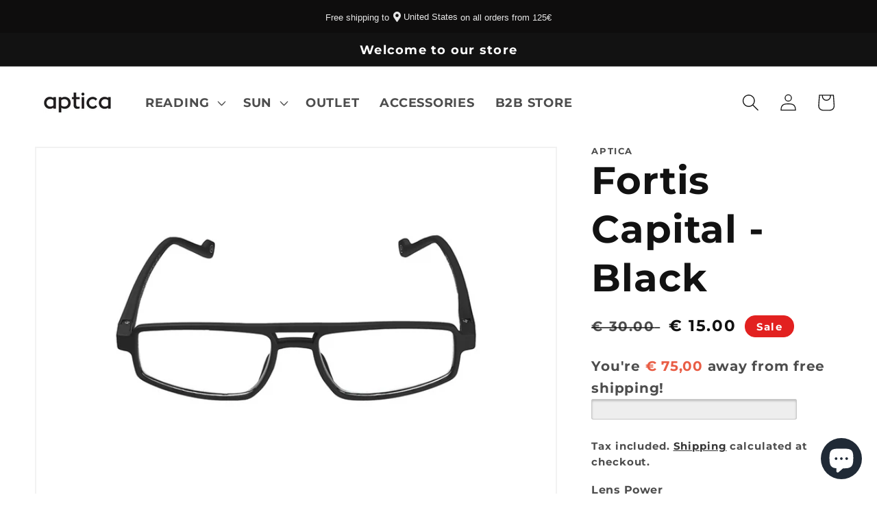

--- FILE ---
content_type: text/javascript; charset=utf-8
request_url: https://www.aptica.com/products/reading-glasses-fortis-capital-black.js
body_size: 1115
content:
{"id":4556651331651,"title":"Fortis Capital - Black","handle":"reading-glasses-fortis-capital-black","description":"\u003cdiv class=\"\"\u003e\n\u003ch3 data-mce-fragment=\"1\"\u003e\u003cstrong data-mce-fragment=\"1\"\u003eLook-over Reading Glasses\u003c\/strong\u003e\u003c\/h3\u003e\n\u003ch4 data-mce-fragment=\"1\"\u003e\n\u003cspan data-sheets-value='{\"1\":2,\"2\":\"Oval - Look over, Dark Amber, Unisex \"}' data-sheets-userformat='{\"2\":15105,\"3\":{\"1\":0},\"11\":4,\"12\":0,\"14\":{\"1\":2,\"2\":0},\"15\":\"Arial\",\"16\":10}' data-mce-fragment=\"1\"\u003eRound Square Shape - Trendy - Black Color \u003c\/span\u003e\u003cspan data-sheets-value='{\"1\":2,\"2\":\"Oval - Look over, Dark Amber, Unisex \"}' data-sheets-userformat='{\"2\":15105,\"3\":{\"1\":0},\"11\":4,\"12\":0,\"14\":{\"1\":2,\"2\":0},\"15\":\"Arial\",\"16\":10}' data-mce-fragment=\"1\"\u003e- Man Style -\u003c\/span\u003eFlexible hinge - Blue light protection, anti-scratch lens - Soft pouch included inside the box.\u003cbr\u003e\n\u003c\/h4\u003e\n\u003c\/div\u003e\n\u003cdiv class=\"\"\u003e\n\u003cp\u003eThis Fortis style of filtered eyewear for men, has been developed in a sense from “happening by lucky chance” to ‘simply luck’. Fortis is frequently used to mean “accidental” without the suggestion of good luck, and even less frequently to mean “lucky” without a suggestion of accident or chance. \u003c\/p\u003e\n\u003c\/div\u003e\n\u003ch1\u003e\u003cbr\u003e\u003c\/h1\u003e","published_at":"2020-09-15T11:25:38+02:00","created_at":"2020-09-11T17:23:48+02:00","vendor":"APTICA","type":"Single Piece","tags":["+1","Anti Blue","Black","Capital","Flex","Fortis","Men","Outlet-50%","Rectangular","Unisex","Women"],"price":1500,"price_min":1500,"price_max":1500,"available":true,"price_varies":false,"compare_at_price":3000,"compare_at_price_min":3000,"compare_at_price_max":3000,"compare_at_price_varies":false,"variants":[{"id":32054083584067,"title":"+1.00","option1":"+1.00","option2":null,"option3":null,"sku":"Fortis.Capital.10","requires_shipping":true,"taxable":true,"featured_image":null,"available":true,"name":"Fortis Capital - Black - +1.00","public_title":"+1.00","options":["+1.00"],"price":1500,"weight":20,"compare_at_price":3000,"inventory_management":"shopify","barcode":"5407007601967","requires_selling_plan":false,"selling_plan_allocations":[]},{"id":32054083616835,"title":"+1.50","option1":"+1.50","option2":null,"option3":null,"sku":"Fortis.Capital.15","requires_shipping":true,"taxable":true,"featured_image":null,"available":true,"name":"Fortis Capital - Black - +1.50","public_title":"+1.50","options":["+1.50"],"price":1500,"weight":20,"compare_at_price":3000,"inventory_management":"shopify","barcode":"5407007601974","requires_selling_plan":false,"selling_plan_allocations":[]},{"id":32054083649603,"title":"+2.00","option1":"+2.00","option2":null,"option3":null,"sku":"Fortis.Capital.20","requires_shipping":true,"taxable":true,"featured_image":null,"available":true,"name":"Fortis Capital - Black - +2.00","public_title":"+2.00","options":["+2.00"],"price":1500,"weight":20,"compare_at_price":3000,"inventory_management":"shopify","barcode":"5407007601981","requires_selling_plan":false,"selling_plan_allocations":[]},{"id":32054083682371,"title":"+2.50","option1":"+2.50","option2":null,"option3":null,"sku":"Fortis.Capital.25","requires_shipping":true,"taxable":true,"featured_image":null,"available":true,"name":"Fortis Capital - Black - +2.50","public_title":"+2.50","options":["+2.50"],"price":1500,"weight":20,"compare_at_price":3000,"inventory_management":"shopify","barcode":"5407007601998","requires_selling_plan":false,"selling_plan_allocations":[]},{"id":32054083715139,"title":"+3.00","option1":"+3.00","option2":null,"option3":null,"sku":"Fortis.Capital.30","requires_shipping":true,"taxable":true,"featured_image":null,"available":true,"name":"Fortis Capital - Black - +3.00","public_title":"+3.00","options":["+3.00"],"price":1500,"weight":20,"compare_at_price":3000,"inventory_management":"shopify","barcode":"5407007602001","requires_selling_plan":false,"selling_plan_allocations":[]},{"id":32054083747907,"title":"+3.50","option1":"+3.50","option2":null,"option3":null,"sku":"Fortis.Capital.35","requires_shipping":true,"taxable":true,"featured_image":null,"available":true,"name":"Fortis Capital - Black - +3.50","public_title":"+3.50","options":["+3.50"],"price":1500,"weight":20,"compare_at_price":3000,"inventory_management":"shopify","barcode":"5407007602018","requires_selling_plan":false,"selling_plan_allocations":[]}],"images":["\/\/cdn.shopify.com\/s\/files\/1\/0275\/9219\/6163\/products\/Fortis-capital-front-1024x683.png?v=1614950954","\/\/cdn.shopify.com\/s\/files\/1\/0275\/9219\/6163\/products\/executors_ceo_1_576b156e-092b-481a-9c66-afa74243534d.jpg?v=1614950984","\/\/cdn.shopify.com\/s\/files\/1\/0275\/9219\/6163\/products\/FortisCapital.jpg?v=1614950993"],"featured_image":"\/\/cdn.shopify.com\/s\/files\/1\/0275\/9219\/6163\/products\/Fortis-capital-front-1024x683.png?v=1614950954","options":[{"name":"Lens Power","position":1,"values":["+1.00","+1.50","+2.00","+2.50","+3.00","+3.50"]}],"url":"\/products\/reading-glasses-fortis-capital-black","media":[{"alt":"Aptica Fortis Capital Ready Reading Glasses Unisex Blue Light Filter Frontview","id":7209538912323,"position":1,"preview_image":{"aspect_ratio":1.499,"height":683,"width":1024,"src":"https:\/\/cdn.shopify.com\/s\/files\/1\/0275\/9219\/6163\/products\/Fortis-capital-front-1024x683.png?v=1614950954"},"aspect_ratio":1.499,"height":683,"media_type":"image","src":"https:\/\/cdn.shopify.com\/s\/files\/1\/0275\/9219\/6163\/products\/Fortis-capital-front-1024x683.png?v=1614950954","width":1024},{"alt":"Aptica Fortis Capital Ready Reading Glasses Unisex Blue Light Filter Sideview","id":6866190958659,"position":2,"preview_image":{"aspect_ratio":1.377,"height":1464,"width":2016,"src":"https:\/\/cdn.shopify.com\/s\/files\/1\/0275\/9219\/6163\/products\/executors_ceo_1_576b156e-092b-481a-9c66-afa74243534d.jpg?v=1614950984"},"aspect_ratio":1.377,"height":1464,"media_type":"image","src":"https:\/\/cdn.shopify.com\/s\/files\/1\/0275\/9219\/6163\/products\/executors_ceo_1_576b156e-092b-481a-9c66-afa74243534d.jpg?v=1614950984","width":2016},{"alt":"Aptica Fortis Capital Ready Reading Glasses Unisex Blue Light Filter Male Model","id":6866190991427,"position":3,"preview_image":{"aspect_ratio":0.797,"height":1677,"width":1336,"src":"https:\/\/cdn.shopify.com\/s\/files\/1\/0275\/9219\/6163\/products\/FortisCapital.jpg?v=1614950993"},"aspect_ratio":0.797,"height":1677,"media_type":"image","src":"https:\/\/cdn.shopify.com\/s\/files\/1\/0275\/9219\/6163\/products\/FortisCapital.jpg?v=1614950993","width":1336}],"requires_selling_plan":false,"selling_plan_groups":[]}

--- FILE ---
content_type: application/x-javascript
request_url: https://www.goldendev.win/shopify/add-to-cart/shop/status/aptica-international-services.myshopify.com.js?58956026
body_size: -144
content:
var addtc_settings_updated = 1656335203;